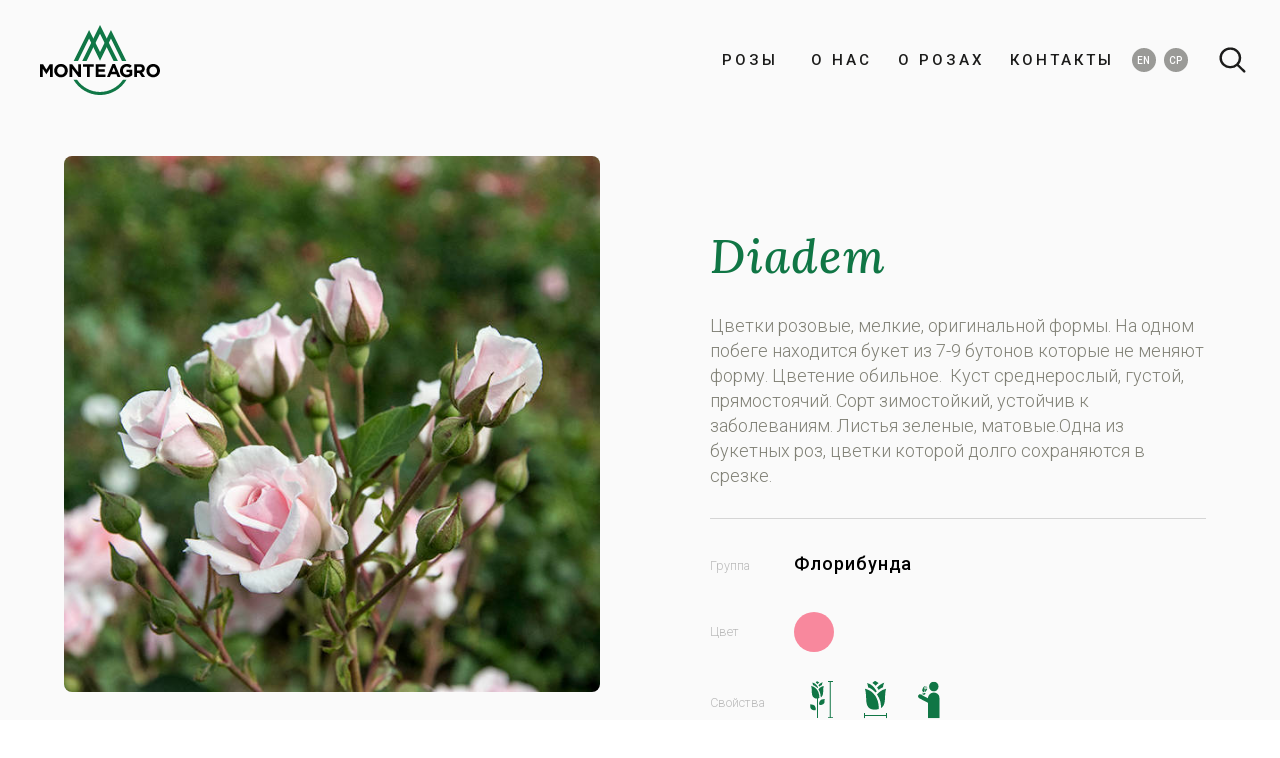

--- FILE ---
content_type: text/html; charset=utf-8
request_url: https://ru.monteagro-ruze.rs/sazhentsy-rozy/diadem
body_size: 17310
content:

      
      <!DOCTYPE html>
      <html lang="ru-ru"> 
     
      
     <head>
        <meta charset="UTF-8">
        <meta name="viewport" content="width=device-width, initial-scale=1.0">
        <meta name="theme-color" content="#107645">
        <meta name="description" content="">
        
        <title>Diadem</title>
        <meta property="og:title" content="Diadem"/>
        <meta property="og:type" content="website"/>
        <meta property="og:image" content=""/>
        <meta property="og:site_name" content="Monteagro"/>
        <meta property="og:description" content=""/>
        
        <style>:root{--font-2:'Roboto', sans-serif;--font-2-slim:300;--font-2-fat:500;--font-1:'Lora', serif;--font-1-slim:500;--font-1-fat:500;--color-1:#107645;--color-2:#27C478;--color-dark:#272830;--color-light:#b0b2b5;--color-bg:#fafafa;--factor-font:1;--letter-spacing-headings:0.025em;--color-font-1:#1c1c1b;--color-font-2:#818176;--website-width:1500px;--factor-spacing:1;--border-radius:8px;--transition-time:0.4s;--header-height:12rem;--header-min-height:7rem;--logo-width:12rem;--nav-font-size:1.5rem;--nav-letter-spacing:0.2em;--burger-size:22.5px;--burger-slice:4.5px;--footer-height:18rem;--color-map:#3e8462;--contrast-map:0.65;--lightness-map-text:1.5;--color-map-marker:#ffffff;--header-init-nav-color:#1C1C1B;--header-init-nav-color-hover:#107645;--header-init-over-nav-color:#ffffff;--header-init-over-nav-color-hover:#27C478;--header-min-nav-color::#000000;--header-min-nav-color-hover:#27C478;--button-1-color-bg:#107645;--button-padding-factor-ver:0.9;--button-padding-factor-hor:1.2;--button-1-color-bg-hover:#27c478;--button-1-color-font:#ffffff;--button-1-color-font-hover:#FFFFFF;--header-min-nav-color:#1C1C1B;--footer-bg-color:#eeeeee;--footer-hover-color:#107645;--footer-font-color:#9497a8;--gallery-width:1000px;--gallery-aspect-ratio:56.300%;--gallery-height:563px;--product-gallery-width:600px;--product-gallery-aspect-ratio:100.000%;--product-gallery-height:600px;}</style>
        <link rel="stylesheet" href="/css/style.css">
        <link rel="stylesheet" href="/prj/Monteagro/css/Monteagro.css">           
        <link href="https://fonts.googleapis.com/css2?family=Roboto:wght@300;500&family=Lora:ital,wght@1,500&display=swap" rel="stylesheet">
                  
        <link rel="icon" href="/Monteagro/favicon.png">
        <!-- Google Analytics 4 -->
        <script async src="https://www.googletagmanager.com/gtag/js?id=G-HT0975S4F3"></script>
        <script>
          window.GA_ID = "G-HT0975S4F3";
          window.GA_Type = "GA4";
          window.dataLayer = window.dataLayer || [];
          function gtag(){dataLayer.push(arguments);}
          gtag('js', new Date());
          gtag('config', 'G-HT0975S4F3', { 'send_page_view': true });
        </script>
        
          
      </head>
     

      <body>

        

        <div class="main-container" data-path="/sazhentsy-rozy/diadem">

        
          
    <header id="Header">  <!-- Optional classes transparent light -->
      <div class="wrapper left-right-right">
        <a class="logo" href="/">
        <div class="img">
          <img src="/MonteagroRU//Monteagro/monteagro_dll_logo_2.svg">
        </div>
        </a>
        <nav id="Navigation">
          <div class="nav-inner">
            
      <a id="f26vevbri3k0" href="/sazhentsy-rozy">РОЗЫ</a>
      
      <a id="f7ursmard3oc" href="/o-kompanii"> О НАС</a>
      
      <a id="f49om07rbg82" href="/blog">О РОЗАХ</a>
      
      <a id="f2dhkq9u8ga7" href="/kontakty">КОНТАКТЫ</a>
      
      <a id="f6rjfmb6dqqs" href="https://en.monteagro-ruze.rs/">EN</a>
    
      <a id="f2hdjp3vh2kj" href="https://monteagro-ruze.rs/">СР</a>
     <!-- prjName and SiteMode - MTI only -->
          </div>
        </nav>
        
      <div id='AddNav'>
        <div id='SearchBtn' class='add-nav-icon' onclick='showSearchPanel()'><svg viewBox="0 0 512 512">
      <path fill="none" stroke-width="40" d="M379.497,219.997 c0-88.068-71.464-159.5-159.5-159.5c-88.068,0-159.5,71.432-159.5,159.5c0,88.036,71.432,159.5,159.5,159.5
	C308.033,379.497,379.497,308.033,379.497,219.997z"/>
      <line stroke-width="40" stroke-linecap="round" stroke-linejoin="round" x1="339.55" y1="339.55" x2="451" y2="451"/>
      </svg></div>
        
        
      </div>
        <div id="Burger" onclick="burgerClick(this)">
          <div class="slices">
            <div class="slice"></div>   
            <div class="slice"></div>
            <div class="slice"></div>
          </div>
        </div>
      </div>
      
    <div id="SearchPanel">
      <div class="search-bg" onclick="hideSearchPanel()"></div> 
      <div class="search-bar" onclick="event.stopPropagation()">
        <input id="SearchField" type="text" autocomplete="off" placeholder="" oninput="websiteSearch(this, ['Products'], false)" onkeydown="keyboardSearch(event, this)">
        <div class="search-results-wrap">
          <div class="results-panel"></div>
        </div>
        <div class="close-btn" onclick="hideSearchPanel()"></div>
      </div>
    </div>
    
    </header>
   
        
          <main id="PageContent" > 
            
    <section id="ProductInfo" data-productid="f1jgtps2sohg" data-img="MonteagroRU/diadem_35x35.jpg" data-variations='[{"Variation":{},"Price":0}]' class=segment>
        <div class="product-container">
          <div class="product-main">
            <div class="product-imagery">
              
    <section id="ProductGallery" class="segment">
      <div class="gallery">
        <div class="main-photo">
          
      <div data-id="prodphoto1" id="prodphoto1"  class="gallery-photo active">
        <div class="image">
          <img src="/MonteagroRU/diadem_web.jpg" alt="Diadem garden rose" loading="lazy">
        </div>
      </div>       
    
      <div data-id="f89esbvpluh6" id="f89esbvpluh6"  class="gallery-photo ">
        <div class="image">
          <img src="/MonteagroRU/diadem_60x60.jpg" alt="diadem-rose-flower-monteagrodlm" loading="lazy">
        </div>
      </div>       
             
        </div>
        
        <div class="thumbs">
          <div>
            
      <div data-id="prodphoto1" id="prodphoto1" onclick="changePhoto(this)" class="gallery-photo active">
        <div class="image">
          <img src="/MonteagroRU/diadem_web.jpg" alt="Diadem garden rose" loading="lazy">
        </div>
      </div>       
    
      <div data-id="f89esbvpluh6" id="f89esbvpluh6" onclick="changePhoto(this)" class="gallery-photo ">
        <div class="image">
          <img src="/MonteagroRU/diadem_60x60.jpg" alt="diadem-rose-flower-monteagrodlm" loading="lazy">
        </div>
      </div>       
            
          </div>
        </div>
        
      </div>
    </section>
  
            </div>
            <div class="product-info">
              <div class="product-info-container">
                <h1 id="ProductTitle" class="product-title">Diadem</h1>
                <p class="product-subtitle">Цветки розовые, мелкие, оригинальной формы. На одном побеге находится букет из 7-9 бутонов которые не меняют форму. Цветение обильное.&nbsp; Куст среднерослый, густой, прямостоячий. Сорт зимостойкий, устойчив к заболеваниям. Листья зеленые, матовые.Одна из букетных роз, цветки которой долго сохраняются в срезке.</p>
                     
                
                            
                <div class="product-attributes">
                    
          <div id="Filter1" class="product-attribute grupa">
            <p class="label">Grupa</p>
            <div class="attribute-values">
              
        
        
        <p id="f8o662s0ru2e" class="value флорибунда"><span>Флорибунда</span></p>
        
        
        
        
        
        
        
        
        
        
        
        
        
            </div>
          </div>
        
          <div id="f1p6q5iltbb2" class="product-attribute boja">
            <p class="label">Boja</p>
            <div class="attribute-values">
              
        
        
        
        
        
        
        
        
        
        
        <p id="f3v6h8jgujd1" class="value roza"><span>Roza</span></p>
        
        
        
        
        
        
        
        
        
            </div>
          </div>
        
          <div id="fjr961ufc0b" class="product-attribute osobine">
            <p class="label">Osobine</p>
            <div class="attribute-values">
              
        
        
        <p id="f73ks0pk0m0b" class="value srednje-stablo"><span>Srednje stablo</span></p>
        
        
        
        
        
        <p id="f836otcd2oa0" class="value srednji-cvet"><span>Srednji cvet</span></p>
        
        
        
        <p id="f7uh87ujg6rc" class="value slab-miris"><span>Slab miris</span></p>
        
        
        
        
        
            </div>
          </div>
        
                  </div>
              </div>
            </div>          
          </div>
        </div>
      </section>
      <section id="f2aih8o3pc5i" class="segment">
        <div class="article-text">
          <div>
            <h3 style="text-align: center;">Посмотрите еще...</h3>
          </div>        
        </div>
      </section>
    
      <section id="f6vn9e7a02vl"  class="segment">
       <div class="product-list product-shortcuts">
        
      <a href="/sazhentsy-rozy/lana">
        <div id="f5mnjspus6vl" class="product-preview">    
          <div class="image"><img src="/MonteagroRU/lana_35.jpg" alt="Lana" loading="lazy"></div>
          <div class="product-data">
            <h3>Lana</h3>
            
            <div class="attributes"></div>
          </div>   
        </div>
      </a>
    
      <a href="/sazhentsy-rozy/aspirin">
        <div id="f8d3ie3me2vk" class="product-preview">    
          <div class="image"><img src="/MonteagroRU/aspirin_35.jpg" alt="Aspirin" loading="lazy"></div>
          <div class="product-data">
            <h3>Aspirin</h3>
            
            <div class="attributes"></div>
          </div>   
        </div>
      </a>
    
      <a href="/sazhentsy-rozy/valeria">
        <div id="f2nt01t2oavl" class="product-preview">    
          <div class="image"><img src="/MonteagroRU/valeria_35.jpg" alt="Valeria" loading="lazy"></div>
          <div class="product-data">
            <h3>Valeria</h3>
            
            <div class="attributes"></div>
          </div>   
        </div>
      </a>
    
      <a href="/sazhentsy-rozy/anny-duperey">
        <div id="f8oqkrhegqvk" class="product-preview">    
          <div class="image"><img src="/MonteagroRU/anny_duperey_35x35.jpg" alt="Anny Duperey" loading="lazy"></div>
          <div class="product-data">
            <h3>Anny Duperey</h3>
            
            <div class="attributes"></div>
          </div>   
        </div>
      </a>
    
       </div>
      </section>
    
          </main>

          
     <login>
        <div id="login">
          <h2>Sign In</h2>
          <form id="login-form">
            <input type="email" id="email" placeholder="Email" required>
            <div class="pass-wrap">
              <input type="password" id="password" placeholder="Password" required>   
              <div class="toggle-pass" onclick="togglePassVsbl(this)">
                <div class="show">
                  <svg viewBox="0 0 512 512">
    <circle class="fl-icon" cx="256" cy="256" r="64"/>
    <path class="fl-icon" d="M490.84,238.6c-26.46-40.92-60.79-75.68-99.27-100.53C349,110.55,302,96,255.66,96c-42.52,0-84.33,12.15-124.27,36.11
      c-40.73,24.43-77.63,60.12-109.68,106.07c-7.4,10.621-7.653,24.66-0.64,35.541c26.41,41.329,60.4,76.14,98.28,100.649
      C162,402,207.9,416,255.66,416c46.71,0,93.811-14.43,136.199-41.72c38.461-24.771,72.721-59.66,99.081-100.921
      C497.7,262.749,497.661,249.172,490.84,238.6z M256,352c-53.02,0-96-42.98-96-96s42.98-96,96-96s96,42.98,96,96
      C351.939,308.994,308.994,351.939,256,352z"/>
    </svg>
                </div>
                <div class="hide">
                  <svg viewBox="0 0 512 512">
    <path class="fl-icon" d="M432,448c-4.244,0.007-8.316-1.682-11.31-4.69l-352-352c-6.086-6.406-5.827-16.534,0.58-22.62
      c6.175-5.867,15.865-5.867,22.041,0l352,352c6.247,6.25,6.243,16.381-0.007,22.627C440.304,446.313,436.239,447.998,432,448z"/>
    <path class="fl-icon" d="M248,315.85l-51.79-51.789c-0.784-0.778-2.051-0.773-2.828,0.012c-0.438,0.441-0.646,1.062-0.562,1.678
      c4.291,27.57,25.92,49.2,53.49,53.49c1.094,0.148,2.103-0.617,2.251-1.712C248.646,316.912,248.438,316.292,248,315.85z"/>
    <path class="fl-icon" d="M264,196.15L315.87,248c0.778,0.784,2.044,0.789,2.828,0.011c0.448-0.445,0.661-1.076,0.571-1.701
      c-4.279-27.609-25.94-49.271-53.549-53.55c-1.092-0.168-2.113,0.58-2.282,1.672C263.342,195.061,263.55,195.699,264,196.15z"/>
    <path class="fl-icon" d="M491,273.359c6.761-10.61,6.722-24.188-0.1-34.759c-26.46-40.92-60.79-75.68-99.271-100.53C349,110.55,302,96,255.68,96
      c-24.419,0.034-48.672,4.015-71.82,11.79c-2.096,0.697-3.23,2.962-2.533,5.058c0.197,0.593,0.531,1.131,0.973,1.572l47.24,47.24
      c0.999,1,2.451,1.399,3.82,1.05c51.512-12.553,103.447,19.029,116,70.541c3.641,14.935,3.641,30.524,0,45.459
      c-0.346,1.366,0.054,2.813,1.051,3.81l67.95,68c1.465,1.469,3.81,1.572,5.399,0.24C449.916,328.466,472.581,302.375,491,273.359z"/>
    <path class="fl-icon" d="M256,352c-53.02,0.003-96.002-42.976-96.005-95.995c0-7.626,0.908-15.225,2.706-22.635c0.345-1.366-0.053-2.814-1.05-3.81
      l-66.84-66.87c-1.47-1.471-3.821-1.571-5.41-0.23c-24.39,20.81-47,46.13-67.67,75.72c-7.4,10.621-7.653,24.66-0.64,35.541
      c26.41,41.329,60.39,76.14,98.28,100.649C162.06,402,207.92,416,255.68,416c24.666-0.066,49.17-3.963,72.64-11.55
      c2.104-0.673,3.266-2.923,2.593-5.027c-0.194-0.608-0.531-1.161-0.983-1.613l-47.47-47.46c-0.996-0.996-2.444-1.396-3.81-1.05
      C271.234,351.097,263.631,352.003,256,352z"/>
    </svg>
                </div>
              </div>  
            </div>
            <button id="login-button" onclick="logIn(event)">Sign In</button>
          </form>
          <div class="close-button" onclick="toggleLoginForm()"></div>
        </div>
      </login>
    
          
            

           
          
           

          
     <div id="login-btn-container">
        <div class="login-btn" title="Log in" onclick="toggleLoginForm()"></div>
     </div>
    

          

          
     <footer id="Footer" class="fl-footer">
        <div class="wrapper">
          <div class="social">
            <a class="facebook" href="https://www.facebook.com/monteagrodlm/"></a>
            <a class="instagram" href="https://www.instagram.com/monteagroroses/"></a>
          </div>       
          <div class="logo">
            <img src="/MonteagroRU//Monteagro/monteagro-dll-logo-footer.svg">
          </div>
          <div id="fluena-signature">
            
      <div class="fluena-wrap">
        <a href="https://www.fluena.com" target="_blank" class="fluena">Website by: <span><img src="/graphics/admin/fluena-icon.svg" alt="Fluena Web Development Agency"></span> Fluena</a>
        <a alt="Additional Info" class="fl-panel-btn" style="font-size:.75em" onclick="this.nextElementSibling.classList.toggle('show')">®</a>
        <div class="fl-mask br" style="overflow:hidden">
          <div class="fl-panel" style="position:absolute; left:2px; bottom: -360px">
            <p>Fluena is software development agency with wast international portfolio. Our turn-key solutions cover entire process including design, development, implementation and maintenance.</p>
            <p>We have created custom projects for diverse businesses like <a href='https://www.elastoflex.rs/duseci/duseci-od-lateksa' target='_blank'>Duseci od lateksa</a>, <a href='https://biosave.rs/usluge/maticne-celije' target='_blank'>Maticne celije</a>, <a href="http://www.prenatalnitest.rs/" target="_blank">Prenatalni test</a>, <a href='https://www.capstonehillsearch.com/' target='_blank'>Communications & Creative Recruitment</a>, <a href='https://www.kosnicadorcol.com/programi/komatura-priprema-za-maturu' target='_blank'>Priprema za maturu</a>, <a href='https://monteagro-ruze.rs/' target='_blank' title='Veleprodaja ruza'>Veleprodaja ruza</a>, or <a href='https://www.elastoflex.rs/podloge-za-krevete' target='_blank'>Podloge za krevete</a>. For full portfolio or quote request, feel free to get in touch via our site.</p>
            <div class='fl-close-btn' onclick="this.parentElement.parentElement.classList.remove('show')"></div>
          </div>
        </div>
      </div>
      
          </div>
        </div>
      </footer>
    

          

        </div>

        


      
        <script type="module" src="/visitors.js"></script> 
        
        <script type="module" src="/visitors-store.js"></script>
        
      </body>
      
      </html>  <!-- For login -->
    

--- FILE ---
content_type: application/javascript; charset=UTF-8
request_url: https://ru.monteagro-ruze.rs/js-visitors/parallax-actions.js
body_size: 1669
content:
let parallaxCap = 500; // Bg image higher than parallax container
let visibleParallaxes = [];


function getPosition(element) {
  var yPosition = 0;
  while(element) {
    yPosition += element.offsetTop;
    element = element.offsetParent;
  }
  return yPosition - window.scrollY;
}

function parallax(){
  //console.log("Parallax.");
  visibleParallaxes.forEach(par => {
    let bgOffset = String((((getPosition(par) - window.innerHeight)/(par.offsetHeight + window.innerHeight))*parallaxCap)) + 'px';
    par.getElementsByClassName('parallax-bg')[0].style.bottom = bgOffset;
  })
};


const observer = new IntersectionObserver(entries => { 
  for(const entry of entries){
    if(entry.isIntersecting){
      visibleParallaxes.push(entry.target);
      if(visibleParallaxes.length === 1) window.addEventListener("scroll", parallax);
    }else {
      var parallaxIndex = visibleParallaxes.indexOf(entry.target)
      parallaxIndex === -1 ? ()=>{} : visibleParallaxes.splice(parallaxIndex, 1)
      if(visibleParallaxes.length === 0) window.removeEventListener("scroll", parallax);
    }
    parallax(); // Init bg position even before scroll
  }
});

// Check if there are parallax components on the page

function checkParallaxes(){
  observer.disconnect();
  visibleParallaxes = [];
  window.removeEventListener("scroll", parallax);
  let allParallaxes = document.getElementsByClassName('parallax');
  if(allParallaxes.length > 0){
    for(var i=0; i<allParallaxes.length; i++){      
      observer.observe(allParallaxes[i])
    }
  }
}

checkParallaxes();

window.checkParallaxes = checkParallaxes;
  






--- FILE ---
content_type: image/svg+xml
request_url: https://ru.monteagro-ruze.rs/Monteagro/srednje-stablo.svg
body_size: 4387
content:
<?xml version="1.0" encoding="utf-8"?>
<!-- Generator: Adobe Illustrator 16.0.0, SVG Export Plug-In . SVG Version: 6.00 Build 0)  -->
<!DOCTYPE svg PUBLIC "-//W3C//DTD SVG 1.1//EN" "http://www.w3.org/Graphics/SVG/1.1/DTD/svg11.dtd">
<svg version="1.1" xmlns="http://www.w3.org/2000/svg" xmlns:xlink="http://www.w3.org/1999/xlink" x="0px" y="0px" width="40px"
	 height="40px" viewBox="0 0 40 40" enable-background="new 0 0 40 40" xml:space="preserve">
<symbol  id="Symbol_10" viewBox="-7.75 -10.5 15.45 21">
	<path fill-rule="evenodd" clip-rule="evenodd" fill="#107645" d="M0.1-0.7c0.433-0.633,0.8-1.383,1.1-2.25l0.05-0.1
		C2.017-5.017,2.4-7.233,2.4-9.7v-0.2c-0.5-0.167-1.05-0.333-1.65-0.5l-1.5-0.1c-1.1,0-2.117,0.267-3.05,0.8l-0.15,0.05
		c-0.466,0.3-0.917,0.7-1.35,1.2C-6.267-7.317-6.767-5.233-6.8-2.2c-0.1,3.5-0.417,5.85-0.95,7.05c0.8-0.167,1.617-0.434,2.45-0.8
		c0.9-0.433,1.783-0.966,2.65-1.6L-1.4,1.2C-1.3,1.1-1.167,0.933-1,0.7l0.45-0.45L0.1-0.7z M1.5,1.2l1.35,1.25
		c1,0.767,1.85,1.3,2.55,1.6C6.2,4.383,6.967,4.633,7.7,4.8C7.3,3.733,7.033,1.45,6.9-2.05c-0.033-2.867-0.533-4.833-1.5-5.9
		c-0.4-0.5-0.85-0.9-1.35-1.2c0,1.267-0.15,2.717-0.45,4.35L2.65-2.1L1.1,0.7L1.5,1.2z M1.6,5.1L1.1,5.7
		c0.767,0.767,1.517,1.45,2.25,2.05c0.767,0.5,1.767,1.017,3,1.55c-0.467-0.867-0.767-2-0.9-3.4C4.517,5.5,3.433,4.883,2.2,4.05
		L2.15,4L1.6,5.1z M0.85,2.9L0.1,2.1l-2.2,1.95c-1.033,0.8-2.117,1.417-3.25,1.85c-0.2,1.367-0.467,2.367-0.8,3l0.7-0.15
		c0.567-0.167,1.133-0.383,1.7-0.65l0.5-0.35C-2.417,7.15-1.667,6.467-1,5.7L0.25,4L0.85,2.9z M2.25,8.95L2.2,8.9
		C1.533,8.467,0.833,7.833,0.1,7c-0.767,0.833-1.5,1.467-2.2,1.9l-0.15,0.2c0.533,0.6,1.183,1.066,1.95,1.4l0.75-0.35
		C1.05,9.817,1.65,9.417,2.25,8.95z"/>
</symbol>
<symbol  id="Symbol_5" viewBox="-8.45 -13.75 16.9 27.5">
	<path fill-rule="evenodd" clip-rule="evenodd" fill="#107645" d="M-8.45-3.45L-8.4-3.5c0.133-0.067,0.633-0.15,1.5-0.25
		c0.767-0.1,1.383-0.4,1.85-0.9c0.466-0.567,0.733-1.25,0.8-2.05c0-0.6-0.083-0.966-0.25-1.1v-0.05C-4.733-8.017-5.15-8.067-5.75-8
		c-0.8,0.133-1.467,0.483-2,1.05c-0.433,0.5-0.633,1.133-0.6,1.9c0,0.933-0.017,1.433-0.05,1.5L-8.45-3.45z M-4.65,8.65l0.85-0.8
		l0.85-1.15l0.7-1.3V5.25c0.467-1.133,0.7-2.483,0.7-4.05V1.1L-2.6,0.8h-0.05v-14.45H-3.4V0.7l0.1,0.05L-3.45,0.7
		c-0.767,0-1.417,0.167-1.95,0.5l-0.05,0.05l-0.8,0.7c-0.6,0.7-0.917,1.983-0.95,3.85c-0.033,2.133-0.216,3.583-0.55,4.35l1.5-0.55
		C-5.65,9.267-5.117,8.95-4.65,8.65z M-4.25,9.55V9.6c-0.767,0.5-1.467,0.883-2.1,1.15c-0.066,0.767-0.233,1.383-0.5,1.85l1.5-0.5
		L-5,11.85c0.4-0.233,0.85-0.65,1.35-1.25l0.7-0.9l0.4-0.8l-0.4-0.5L-3.9,9.35L-4.25,9.55z M-3.25,13.6l1.6-1l-1.3-1.15l-1.3,1.15
		l-0.15,0.05C-4,13.05-3.617,13.367-3.25,13.6z M0.85,12.85c-0.233-0.434-0.4-1.133-0.5-2.1c-0.667-0.267-1.333-0.65-2-1.15
		L-1.7,9.55l-0.6,1.05c0.4,0.467,0.85,0.883,1.35,1.25C-0.35,12.283,0.25,12.617,0.85,12.85z M2.45,0.5V0.45
		c-0.1-0.1-0.15-0.633-0.15-1.6C2.4-1.883,2.217-2.5,1.75-3C1.217-3.6,0.567-3.95-0.2-4.05c-0.633-0.067-1.05-0.034-1.25,0.1
		L-1.5-3.9c-0.2,0.167-0.3,0.55-0.3,1.15c0.066,0.8,0.367,1.483,0.9,2.05c0.433,0.5,1.017,0.784,1.75,0.85
		c0.933,0.167,1.417,0.267,1.45,0.3L2.45,0.5z M1.25,5.9c-0.033-1.767-0.367-2.983-1-3.65c-0.2-0.233-0.467-0.467-0.8-0.7
		C-0.617,2.683-0.733,3.567-0.9,4.2c-0.167,0.6-0.3,1.066-0.4,1.4l-1,2l1,1.05c0.4,0.3,0.917,0.617,1.55,0.95l1.4,0.5
		C1.45,9.4,1.317,8,1.25,5.9z M8.45,13.75V13h-1.5v-26.05h1.5v-0.7h-3.7v0.7H6.2V13H4.75v0.75H8.45z"/>
</symbol>
<symbol  id="Symbol_7" viewBox="-10 -2.45 20 4.9">
	<g id="Layer_3_1_">
		<polygon fill-rule="evenodd" clip-rule="evenodd" fill="#107645" fill-opacity="0.302" points="10,0.6 8.55,-0.6 9.05,-2.45 
			7.4,-1.5 5.8,-2.45 6.3,-0.6 4.85,0.6 6.75,0.7 7.4,2.45 8.1,0.7 		"/>
		<path fill-rule="evenodd" clip-rule="evenodd" fill="#107645" d="M2.55,0.6L1.1-0.6l0.5-1.85L-0.05-1.5l-1.6-0.95l0.5,1.85
			L-2.6,0.6l1.9,0.1l0.65,1.75l0.7-1.75L2.55,0.6z M-8.1,0.7l0.7,1.75l0.75-1.75l1.8-0.1l-1.4-1.2l0.45-1.85L-7.4-1.5L-9-2.45
			l0.45,1.85L-10,0.6L-8.1,0.7z"/>
	</g>
</symbol>
<g id="_x32_">
	
		<use xlink:href="#Symbol_7"  width="20" height="4.9" x="-10" y="-2.45" transform="matrix(1 0 0 -1 20 35.7998)" overflow="visible"/>
</g>
<g id="stablo">
	
		<use xlink:href="#Symbol_5"  width="16.9" height="27.5" x="-8.45" y="-13.75" transform="matrix(0.9793 0 0 -0.9818 20 15.6499)" overflow="visible"/>
</g>
</svg>


--- FILE ---
content_type: application/javascript; charset=UTF-8
request_url: https://ru.monteagro-ruze.rs/js-visitors/custom-html-elements/f-shopping-bag-btn.js
body_size: 553
content:
class ShoppingBagBtn extends HTMLAnchorElement{
  connectedCallback(){
    let shoppingBag = localStorage.getItem('shoppingBag') === null ? [] : JSON.parse(localStorage.getItem('shoppingBag'))
    let totalQty = 0;
    shoppingBag.forEach(item => {
      totalQty += parseInt(item.amount)
    })
    let BagIconCount = document.getElementById('BagCount')
    BagIconCount.innerHTML = totalQty
    if (totalQty > 0) BagIconCount.classList.remove('hidden')
  }
}

customElements.define('f-shopping-bag-btn', ShoppingBagBtn, { extends: 'a' });

--- FILE ---
content_type: application/javascript; charset=UTF-8
request_url: https://ru.monteagro-ruze.rs/js-visitors/custom-html-elements/f-brand-slider.js
body_size: 1962
content:
class BrandSlider extends HTMLElement {
  connectedCallback() {

    const BrandsWrap = this.querySelector('.brands-wrap');
    const OriginalBrands = Array.from(BrandsWrap.children);

    const REPEAT_COUNT = 16;
    const ESTIMATED_WIDTH_PER_IMAGE = 200; // px
    const SCROLL_SPEED_PX_PER_SECOND = 50;

    // Multiply brands
    BrandsWrap.innerHTML = '';
    for (let i = 0; i < REPEAT_COUNT; i++) {
      OriginalBrands.forEach(brand => {
        const clone = brand.cloneNode(true);
        BrandsWrap.appendChild(clone);
      });
    }

    function setEstimatedDuration() {
      const estimatedWidth = OriginalBrands.length * REPEAT_COUNT * ESTIMATED_WIDTH_PER_IMAGE;
      const duration = estimatedWidth * 0.5 / SCROLL_SPEED_PX_PER_SECOND;
      BrandsWrap.style.animationDuration = `${duration}s`;
    }

    function setAccurateDuration() {
      const actualWidth = BrandsWrap.scrollWidth;
      const duration = actualWidth * 0.5 / SCROLL_SPEED_PX_PER_SECOND;
      BrandsWrap.style.animationDuration = `${duration}s`;
    }

    function waitForImagesToLoad(container, callback) {
      const images = container.querySelectorAll('img');
      let loadedCount = 0;

      if (images.length === 0) {
        callback();
        return;
      }

      images.forEach(img => {
        if (img.complete) {
          loadedCount++;
        } else {
          img.addEventListener('load', check);
          img.addEventListener('error', check);
        }
      });

      function check() {
        loadedCount++;
        if (loadedCount === images.length) {
          callback();
        }
      }

      if (loadedCount === images.length) {
        callback();
      }
    }

    // Step 1: Estimate immediately
    setEstimatedDuration();

    // Step 2: Fix it later
    waitForImagesToLoad(BrandsWrap, setAccurateDuration);
    window.addEventListener('resize', setAccurateDuration);
  }
}

customElements.define('f-brand-slider', BrandSlider);


--- FILE ---
content_type: image/svg+xml
request_url: https://ru.monteagro-ruze.rs/Monteagro/srednji-cvet.svg
body_size: 3067
content:
<?xml version="1.0" encoding="utf-8"?>
<!-- Generator: Adobe Illustrator 16.0.0, SVG Export Plug-In . SVG Version: 6.00 Build 0)  -->
<!DOCTYPE svg PUBLIC "-//W3C//DTD SVG 1.1//EN" "http://www.w3.org/Graphics/SVG/1.1/DTD/svg11.dtd">
<svg version="1.1" xmlns="http://www.w3.org/2000/svg" xmlns:xlink="http://www.w3.org/1999/xlink" x="0px" y="0px" width="40px"
	 height="40px" viewBox="0 0 40 40" enable-background="new 0 0 40 40" xml:space="preserve">
<symbol  id="Symbol_10" viewBox="-7.75 -10.5 15.45 21">
	<path fill-rule="evenodd" clip-rule="evenodd" fill="#107645" d="M0.1-0.7c0.433-0.633,0.8-1.383,1.1-2.25l0.05-0.1
		C2.017-5.017,2.4-7.233,2.4-9.7v-0.2c-0.5-0.167-1.05-0.333-1.65-0.5l-1.5-0.1c-1.1,0-2.117,0.267-3.05,0.8l-0.15,0.05
		c-0.466,0.3-0.917,0.7-1.35,1.2C-6.267-7.317-6.767-5.233-6.8-2.2c-0.1,3.5-0.417,5.85-0.95,7.05c0.8-0.167,1.617-0.434,2.45-0.8
		c0.9-0.433,1.783-0.966,2.65-1.6L-1.4,1.2C-1.3,1.1-1.167,0.933-1,0.7l0.45-0.45L0.1-0.7z M1.5,1.2l1.35,1.25
		c1,0.767,1.85,1.3,2.55,1.6C6.2,4.383,6.967,4.633,7.7,4.8C7.3,3.733,7.033,1.45,6.9-2.05c-0.033-2.867-0.533-4.833-1.5-5.9
		c-0.4-0.5-0.85-0.9-1.35-1.2c0,1.267-0.15,2.717-0.45,4.35L2.65-2.1L1.1,0.7L1.5,1.2z M1.6,5.1L1.1,5.7
		c0.767,0.767,1.517,1.45,2.25,2.05c0.767,0.5,1.767,1.017,3,1.55c-0.467-0.867-0.767-2-0.9-3.4C4.517,5.5,3.433,4.883,2.2,4.05
		L2.15,4L1.6,5.1z M0.85,2.9L0.1,2.1l-2.2,1.95c-1.033,0.8-2.117,1.417-3.25,1.85c-0.2,1.367-0.467,2.367-0.8,3l0.7-0.15
		c0.567-0.167,1.133-0.383,1.7-0.65l0.5-0.35C-2.417,7.15-1.667,6.467-1,5.7L0.25,4L0.85,2.9z M2.25,8.95L2.2,8.9
		C1.533,8.467,0.833,7.833,0.1,7c-0.767,0.833-1.5,1.467-2.2,1.9l-0.15,0.2c0.533,0.6,1.183,1.066,1.95,1.4l0.75-0.35
		C1.05,9.817,1.65,9.417,2.25,8.95z"/>
</symbol>
<symbol  id="Symbol_7" viewBox="-10 -2.45 20 4.9">
	<g id="Layer_3_1_">
		<polygon fill-rule="evenodd" clip-rule="evenodd" fill="#107645" fill-opacity="0.302" points="10,0.6 8.55,-0.6 9.05,-2.45 
			7.4,-1.5 5.8,-2.45 6.3,-0.6 4.85,0.6 6.75,0.7 7.4,2.45 8.1,0.7 		"/>
		<path fill-rule="evenodd" clip-rule="evenodd" fill="#107645" d="M2.55,0.6L1.1-0.6l0.5-1.85L-0.05-1.5l-1.6-0.95l0.5,1.85
			L-2.6,0.6l1.9,0.1l0.65,1.75l0.7-1.75L2.55,0.6z M-8.1,0.7l0.7,1.75l0.75-1.75l1.8-0.1l-1.4-1.2l0.45-1.85L-7.4-1.5L-9-2.45
			l0.45,1.85L-10,0.6L-8.1,0.7z"/>
	</g>
</symbol>
<symbol  id="Symbol_9" viewBox="-8.4 -13.55 16.85 27.1">
	<polygon fill-rule="evenodd" clip-rule="evenodd" fill="#107645" points="7.7,-9.7 8.45,-9.7 8.45,-13.55 7.7,-13.55 7.7,-11.95 
		-7.65,-11.95 -7.65,-13.55 -8.4,-13.55 -8.4,-9.7 -7.65,-9.7 -7.65,-11.25 7.7,-11.25 	"/>
	
		<use xlink:href="#Symbol_10"  width="15.45" height="21" x="-7.75" y="-10.5" transform="matrix(1 0 0 1 0 3.0498)" overflow="visible"/>
</symbol>
<g id="_x32_">
	
		<use xlink:href="#Symbol_7"  width="20" height="4.9" x="-10" y="-2.45" transform="matrix(1 0 0 -1 20 35.7998)" overflow="visible"/>
</g>
<g id="cvet">
	
		<use xlink:href="#Symbol_9"  width="16.85" height="27.1" x="-8.4" y="-13.55" transform="matrix(1 0 0 -1 20 15.7002)" overflow="visible"/>
</g>
</svg>


--- FILE ---
content_type: application/javascript; charset=UTF-8
request_url: https://ru.monteagro-ruze.rs/js-visitors/custom-html-elements/teaser-animation.js
body_size: 231
content:
class TeaserAnimation extends HTMLElement {
  connectedCallback(){
    if(typeof checkTeaserAnimation === "function"){
      checkTeaserAnimation();
    }
  }
}

customElements.define('f-teaser-animation', TeaserAnimation);

--- FILE ---
content_type: application/javascript; charset=UTF-8
request_url: https://ru.monteagro-ruze.rs/js-visitors/custom-html-elements/animated-numbers.js
body_size: 1444
content:
class AnimatedNumbers extends HTMLElement {
  constructor(){
    super();
  }  
  
  connectedCallback(){

    function startCount(el, period, start=0, freq=50){
      let counter = document.getElementById(el);
      let endValue = parseInt(counter.dataset.count);
      let step = endValue/(period/freq);
      let currentValue = start;
      let x = setInterval(() => { 
        if(currentValue > endValue){
          counter.innerHTML = endValue.toLocaleString();
          clearInterval(x);
        }else{
          counter.innerHTML = Math.floor(currentValue).toLocaleString();
          currentValue += step;
        }

      }, freq)
    }
    

    function doObserve(entries, observer){
      entries.forEach(entry => {
        if(entry.isIntersecting){
          if(!touched){
            console.log('Animiraj.');
            startCount('counter-1', 1500); startCount('counter-2', 2000); startCount('counter-3', 2500); startCount('counter-4', 3000);
            touched = true;
          }
        }
      });
    }
    
    let options = {
      root: null,
      rootMargin: '0px',
      threshold: 0.3
    };
    
    let touched = false;
    
    this.observer = new IntersectionObserver(doObserve, options);

    this.observer.observe(this);
  }

  disconnectedCallback(){
    this.observer.disconnect();
  }
}

customElements.define('f-animated-numbers', AnimatedNumbers);

--- FILE ---
content_type: application/javascript; charset=UTF-8
request_url: https://ru.monteagro-ruze.rs/js-visitors/custom-html-elements/f-scroll-end.js
body_size: 930
content:
class ScrollEnd extends HTMLElement {
  constructor(){
    super();
  }  
  
  connectedCallback(){
    
    let nPerPage = this.dataset.nperpage
    let nextPage = this.dataset.nextpage
    let scrollEnd = this

    function doObserve(entries, observer){
      entries.forEach(entry => {
        if(entry.isIntersecting){
          if(!touched){
            console.log('End of the road:');
            getMoreItems(window.location.search, nPerPage, nextPage, scrollEnd);
            touched = true;
          }
        }
      });
    }
    
    let options = {
      root: null,
      rootMargin: '0px',
      threshold: 0.3
    };
    
    let touched = false;
    
    this.observer = new IntersectionObserver(doObserve, options);

    this.observer.observe(this);
  }

  disconnectedCallback(){
    this.observer.disconnect();
  }
}

customElements.define('f-scroll-end', ScrollEnd);

--- FILE ---
content_type: image/svg+xml
request_url: https://ru.monteagro-ruze.rs/graphics/front/facebook.svg
body_size: 1542
content:
<?xml version="1.0" encoding="utf-8"?>
<!-- Generator: Adobe Illustrator 16.0.0, SVG Export Plug-In . SVG Version: 6.00 Build 0)  -->
<!DOCTYPE svg PUBLIC "-//W3C//DTD SVG 1.1//EN" "http://www.w3.org/Graphics/SVG/1.1/DTD/svg11.dtd">
<svg version="1.1" id="Layer_1" xmlns="http://www.w3.org/2000/svg" xmlns:xlink="http://www.w3.org/1999/xlink" x="0px" y="0px"
	 width="100px" height="100px" viewBox="0 0 100 100" enable-background="new 0 0 100 100" xml:space="preserve">
<title>ionicons-v5_logos</title>
<path fill="#FFFFFF" d="M42.625,26.682c0.058-0.23,0.115-0.42,0.173-0.593c0.115-0.174,0.202-0.349,0.259-0.52
	c0.115-0.23,0.23-0.393,0.346-0.508c0.117-0.23,0.219-0.405,0.334-0.52c0.519-0.679,1.086-1.316,1.72-1.881
	c0.563-0.52,1.257-0.969,2.055-1.372c0.74-0.405,1.604-0.723,2.561-0.942c0.982-0.23,2.08-0.346,3.269-0.346
	c0.519,0,0.979,0,1.361,0c0.462,0,0.925,0.029,1.388,0.087c0.403,0,0.809,0,1.187,0c0.404,0.059,0.792,0.087,1.114,0.087
	c0.346,0,0.692,0.031,1.039,0.088c0.289,0.058,0.578,0.086,0.865,0.086l4.011,0.68l0.099,0.086l-1.462,9.172h-0.097l-3.167-0.594
	l-1.783-0.088c-0.579,0-1.156,0.059-1.734,0.174c-0.494,0.103-0.998,0.277-1.46,0.507c-0.379,0.289-0.709,0.636-0.94,1.025
	c-0.289,0.404-0.421,0.912-0.421,1.549v7.028h9.852L62.524,48.8h-9.183V80H41.77V48.798h-6.175v-8.911h6.175l0.086-9.519
	c0-0.23,0.029-0.432,0.088-0.593c0-0.23,0.027-0.463,0.087-0.694c0-0.173,0.028-0.375,0.086-0.594
	c0.058-0.231,0.116-0.434,0.173-0.607c0.058-0.23,0.115-0.419,0.173-0.594C42.508,27.057,42.566,26.855,42.625,26.682z"/>
</svg>


--- FILE ---
content_type: image/svg+xml
request_url: https://ru.monteagro-ruze.rs/Monteagro/slab-miris.svg
body_size: 4109
content:
<?xml version="1.0" encoding="utf-8"?>
<!-- Generator: Adobe Illustrator 16.0.0, SVG Export Plug-In . SVG Version: 6.00 Build 0)  -->
<!DOCTYPE svg PUBLIC "-//W3C//DTD SVG 1.1//EN" "http://www.w3.org/Graphics/SVG/1.1/DTD/svg11.dtd">
<svg version="1.1" xmlns="http://www.w3.org/2000/svg" xmlns:xlink="http://www.w3.org/1999/xlink" x="0px" y="0px" width="40px"
	 height="40px" viewBox="0 0 40 40" enable-background="new 0 0 40 40" xml:space="preserve">
<symbol  id="Symbol_10" viewBox="-7.75 -10.5 15.45 21">
	<path fill-rule="evenodd" clip-rule="evenodd" fill="#107645" d="M0.1-0.7c0.433-0.633,0.8-1.383,1.1-2.25l0.05-0.1
		C2.017-5.017,2.4-7.233,2.4-9.7v-0.2c-0.5-0.167-1.05-0.333-1.65-0.5l-1.5-0.1c-1.1,0-2.117,0.267-3.05,0.8l-0.15,0.05
		c-0.466,0.3-0.917,0.7-1.35,1.2C-6.267-7.317-6.767-5.233-6.8-2.2c-0.1,3.5-0.417,5.85-0.95,7.05c0.8-0.167,1.617-0.434,2.45-0.8
		c0.9-0.433,1.783-0.966,2.65-1.6L-1.4,1.2C-1.3,1.1-1.167,0.933-1,0.7l0.45-0.45L0.1-0.7z M1.5,1.2l1.35,1.25
		c1,0.767,1.85,1.3,2.55,1.6C6.2,4.383,6.967,4.633,7.7,4.8C7.3,3.733,7.033,1.45,6.9-2.05c-0.033-2.867-0.533-4.833-1.5-5.9
		c-0.4-0.5-0.85-0.9-1.35-1.2c0,1.267-0.15,2.717-0.45,4.35L2.65-2.1L1.1,0.7L1.5,1.2z M1.6,5.1L1.1,5.7
		c0.767,0.767,1.517,1.45,2.25,2.05c0.767,0.5,1.767,1.017,3,1.55c-0.467-0.867-0.767-2-0.9-3.4C4.517,5.5,3.433,4.883,2.2,4.05
		L2.15,4L1.6,5.1z M0.85,2.9L0.1,2.1l-2.2,1.95c-1.033,0.8-2.117,1.417-3.25,1.85c-0.2,1.367-0.467,2.367-0.8,3l0.7-0.15
		c0.567-0.167,1.133-0.383,1.7-0.65l0.5-0.35C-2.417,7.15-1.667,6.467-1,5.7L0.25,4L0.85,2.9z M2.25,8.95L2.2,8.9
		C1.533,8.467,0.833,7.833,0.1,7c-0.767,0.833-1.5,1.467-2.2,1.9l-0.15,0.2c0.533,0.6,1.183,1.066,1.95,1.4l0.75-0.35
		C1.05,9.817,1.65,9.417,2.25,8.95z"/>
</symbol>
<symbol  id="Symbol_11" viewBox="-7.839 -13.25 15.739 26.5">
	<path fill-rule="evenodd" clip-rule="evenodd" fill="#107645" d="M-3.55,5C-3.283,5.1-3,5.083-2.7,4.95
		c0.133,0,0.267-0.05,0.4-0.15c-0.1-0.267-0.233-0.483-0.4-0.65C-2.833,4.017-2.967,3.933-3.1,3.9c-0.433-0.233-0.833-0.167-1.2,0.2
		C-4.3,4.533-4.05,4.833-3.55,5z M-0.8,8.95c-0.167-0.1-0.317-0.284-0.45-0.55c-0.267,0.033-0.55,0.033-0.85,0v0.4
		c0.2,0.1,0.4,0.15,0.6,0.15H-0.8z M-2.7,6.55l0.05,1.3L-2.4,8l0.95,0.05L-1,8c-0.167-0.2-0.433-0.617-0.8-1.25
		c-0.3-0.533-0.6-0.867-0.9-1l-0.4-0.1L-2.7,6.55z M-3.35,9.5l0.1,0.65l0.5-0.5l0.25-0.8V8.3l-0.2-0.05L-2.9,8.8v0.05L-3.35,9.5z
		 M-2.45,9.85L-1.9,9.9l0.3-0.6l-0.6-0.15l-0.25,0.6V9.85z M0.65,4.15c0.833,0.8,1.833,1.2,3,1.2c1.2,0,2.2-0.417,3-1.25
		C7.483,3.267,7.9,2.25,7.9,1.05v-14.3h-8.5V-2.1l-6.5,3.4c-0.3,0.2-0.517,0.5-0.65,0.9C-7.883,2.567-7.867,2.933-7.7,3.3
		c0.233,0.367,0.517,0.617,0.85,0.75c0.4,0.067,0.783,0.017,1.15-0.15l0.45-0.25l1.15,2.2h-0.05l-0.5,0.55L-4.8,6.75
		c-0.1,0.3,0,0.75,0.3,1.35c0.367,0.667,0.55,1.15,0.55,1.45l0.4-0.4l0.3-0.55l0.2-0.55V7.9l0.1-0.2V7.15
		c-0.1-0.5-0.267-0.967-0.5-1.4v-0.1H-3.5l-0.3,0.1L-3.9,5.8L-5,3.5l4.4-2.3C-0.567,2.333-0.15,3.317,0.65,4.15z M7.05,9.75
		c0-0.967-0.316-1.783-0.95-2.45C5.433,6.6,4.617,6.25,3.65,6.25S1.85,6.6,1.15,7.3C0.517,7.967,0.2,8.783,0.2,9.75
		s0.316,1.783,0.95,2.45c0.7,0.7,1.533,1.05,2.5,1.05S5.433,12.9,6.1,12.2C6.733,11.533,7.05,10.717,7.05,9.75z"/>
</symbol>
<symbol  id="Symbol_8" viewBox="-10 -2.45 20 4.9">
	<g id="Layer_3_2_">
		<path fill-rule="evenodd" clip-rule="evenodd" fill="#107645" fill-opacity="0.302" d="M10,0.6L8.55-0.6l0.5-1.85L7.4-1.5
			L5.8-2.45L6.3-0.6L4.85,0.6l1.9,0.1L7.4,2.45L8.1,0.7L10,0.6z M2.55,0.6L1.1-0.6l0.5-1.85L-0.05-1.5l-1.6-0.95l0.5,1.85L-2.6,0.6
			l1.9,0.1l0.65,1.75l0.7-1.75L2.55,0.6z"/>
		<polygon fill-rule="evenodd" clip-rule="evenodd" fill="#107645" points="-8.1,0.7 -7.4,2.45 -6.65,0.7 -4.85,0.6 -6.25,-0.6 
			-5.8,-2.45 -7.4,-1.5 -9,-2.45 -8.55,-0.6 -10,0.6 		"/>
	</g>
</symbol>
<g id="_x31_">
	
		<use xlink:href="#Symbol_8"  width="20" height="4.9" x="-10" y="-2.45" transform="matrix(1 0 0 -1 20 35.7998)" overflow="visible"/>
</g>
<g id="miris">
	
		<use xlink:href="#Symbol_11"  width="15.739" height="26.5" x="-7.839" y="-13.25" transform="matrix(1 0 0 -1 19.5 15.9502)" overflow="visible"/>
</g>
</svg>


--- FILE ---
content_type: application/javascript; charset=UTF-8
request_url: https://ru.monteagro-ruze.rs/visitors.js
body_size: 1250
content:
/* Served to all: regular, non-logged visitors, but also to users */

import './js-visitors/router.js'; 
import './js-visitors/header-actions.js'; 
import './js-visitors/pagination.js'
import './js-visitors/maps-google.js'; 
import './js-visitors/parallax-actions.js'; 
import './js-visitors/ui-actions.js'; 
import './js-visitors/custom-html-elements/custom-html-elements.js'; 
import './js-visitors/teaser-animations.js'; 
import './js-visitors/gallery.js'; 
import './js-visitors/search.js'; 
import './js-visitors/blog.js'; 
import {Auth} from './js-visitors/auth.js'; 

function logIn(e){
  e.preventDefault();
  let email = document.getElementById('email').value;
  let password = document.getElementById('password').value;
  Auth.logIn(email, password, 'user');
}

function logOut(redirect=false){
  Auth.logOut(redirect);
}

function toggleLoginForm(){
  document.getElementsByTagName('login')[0].classList.toggle('login-show')
}

function togglePassVsbl(el){
  el.classList.toggle('pass-visible')
  let passInput = el.previousElementSibling
  passInput.type = passInput.type == 'password' ? 'text' : 'password'
}


window.logIn = logIn;
window.logOut = logOut;
window.toggleLoginForm = toggleLoginForm;
window.togglePassVsbl = togglePassVsbl

--- FILE ---
content_type: image/svg+xml
request_url: https://ru.monteagro-ruze.rs/Monteagro/latica-tamno-siva.svg
body_size: 650
content:
<?xml version="1.0" encoding="utf-8"?>
<!-- Generator: Adobe Illustrator 16.0.0, SVG Export Plug-In . SVG Version: 6.00 Build 0)  -->
<!DOCTYPE svg PUBLIC "-//W3C//DTD SVG 1.1//EN" "http://www.w3.org/Graphics/SVG/1.1/DTD/svg11.dtd">
<svg version="1.1" id="Layer_1" xmlns="http://www.w3.org/2000/svg" xmlns:xlink="http://www.w3.org/1999/xlink" x="0px" y="0px"
	 width="20px" height="8px" viewBox="0 0 20 8" enable-background="new 0 0 20 8" xml:space="preserve">
<path fill="#EEEEEE" d="M17.85,3.95c0.935,0.833,1.65,1.767,2.15,2.8V8H0V6.8c0.533-1.032,1.283-1.983,2.25-2.85
	C4.383,1.983,6.967,1,10,1C13.066,1,15.684,1.983,17.85,3.95z"/>
</svg>


--- FILE ---
content_type: image/svg+xml
request_url: https://ru.monteagro-ruze.rs/Monteagro/latica.svg
body_size: 690
content:
<?xml version="1.0" encoding="utf-8"?>
<!-- Generator: Adobe Illustrator 16.0.0, SVG Export Plug-In . SVG Version: 6.00 Build 0)  -->
<!DOCTYPE svg PUBLIC "-//W3C//DTD SVG 1.1//EN" "http://www.w3.org/Graphics/SVG/1.1/DTD/svg11.dtd">
<svg version="1.1" id="Layer_1" xmlns="http://www.w3.org/2000/svg" xmlns:xlink="http://www.w3.org/1999/xlink" x="0px" y="0px"
	 width="20px" height="8px" viewBox="0 0 20 8" enable-background="new 0 0 20 8" xml:space="preserve">
<path fill-rule="evenodd" clip-rule="evenodd" fill="#FFFFFF" d="M17.85,3.95c0.934,0.833,1.65,1.767,2.15,2.8V8H0V6.8
	c0.533-1.033,1.283-1.983,2.25-2.85C4.383,1.983,6.967,1,10,1C13.066,1,15.684,1.983,17.85,3.95z"/>
</svg>


--- FILE ---
content_type: image/svg+xml
request_url: https://ru.monteagro-ruze.rs/MonteagroRU//Monteagro/monteagro-dll-logo-footer.svg
body_size: 814
content:
<?xml version="1.0" encoding="utf-8"?>
<!-- Generator: Adobe Illustrator 16.0.0, SVG Export Plug-In . SVG Version: 6.00 Build 0)  -->
<!DOCTYPE svg PUBLIC "-//W3C//DTD SVG 1.1//EN" "http://www.w3.org/Graphics/SVG/1.1/DTD/svg11.dtd">
<svg version="1.1" id="Layer_1" xmlns="http://www.w3.org/2000/svg" xmlns:xlink="http://www.w3.org/1999/xlink" x="0px" y="0px"
	 width="85px" height="58px" viewBox="0 0 85 58" enable-background="new 0 0 85 58" xml:space="preserve">
<g>
	<g>
		<polygon fill="#0E7847" points="21.023,57.396 42.543,14.34 64.237,57.396 71.141,57.396 42.515,0.604 14.133,57.396 		"/>
	</g>
	<g>
		<polygon fill="#0E7847" points="59.986,8.373 42.543,43.276 25.073,8.384 0.5,57.396 7.397,57.396 25.066,22.14 42.532,57.091 
			59.986,22.155 77.613,57.396 84.5,57.396 		"/>
	</g>
</g>
</svg>
